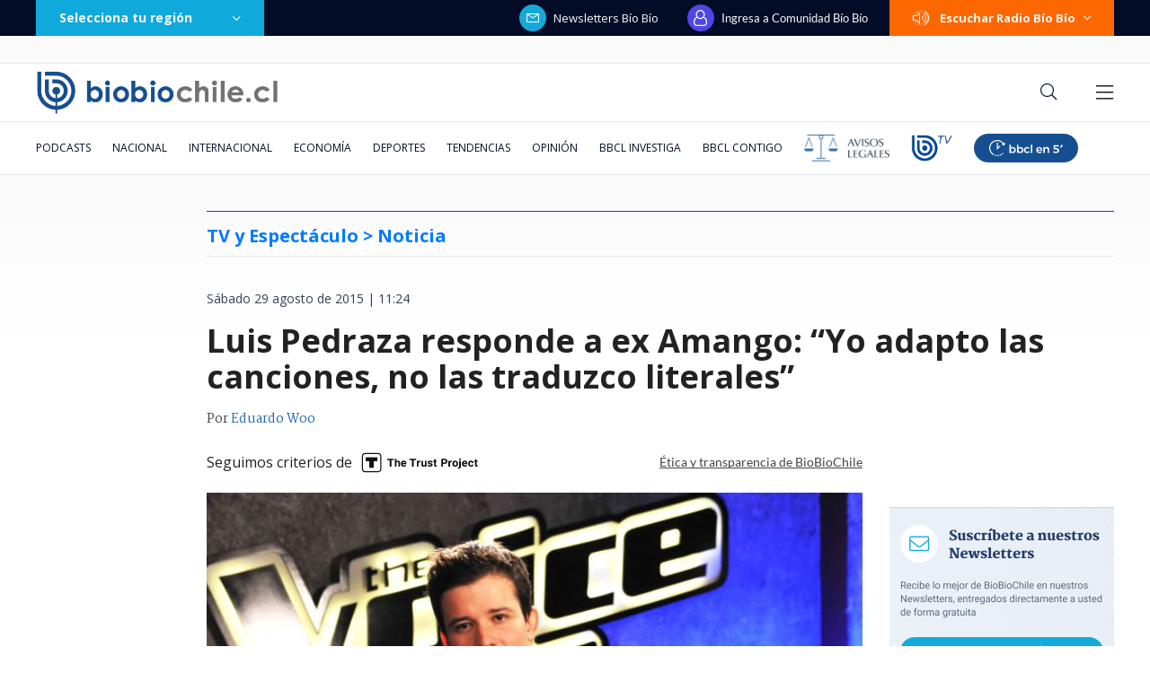

--- FILE ---
content_type: text/html; charset=utf-8
request_url: https://realtime.bbcl.cl/hit/?t=1768661685457&url=https%3A%2F%2Fwww.biobiochile.cl%2Fnoticias%2F2015%2F08%2F29%2Fluis-pedraza-responde-a-ex-amango-yo-adapto-las-canciones-no-las-traduzco.shtml&property=01G1KMVDSGMWCR31GWZX0VBJBY&referrer=
body_size: -16
content:
01KF6775TNMHA6B22GSJB6E95M.z8btHdrGajhcmn8Colxnyul4nJrLNgpV9qWQJC64WF0=

--- FILE ---
content_type: text/html; charset=utf-8
request_url: https://www.google.com/recaptcha/api2/aframe
body_size: 255
content:
<!DOCTYPE HTML><html><head><meta http-equiv="content-type" content="text/html; charset=UTF-8"></head><body><script nonce="r4D26MSUciy_rrJSWAhtiA">/** Anti-fraud and anti-abuse applications only. See google.com/recaptcha */ try{var clients={'sodar':'https://pagead2.googlesyndication.com/pagead/sodar?'};window.addEventListener("message",function(a){try{if(a.source===window.parent){var b=JSON.parse(a.data);var c=clients[b['id']];if(c){var d=document.createElement('img');d.src=c+b['params']+'&rc='+(localStorage.getItem("rc::a")?sessionStorage.getItem("rc::b"):"");window.document.body.appendChild(d);sessionStorage.setItem("rc::e",parseInt(sessionStorage.getItem("rc::e")||0)+1);localStorage.setItem("rc::h",'1768661704454');}}}catch(b){}});window.parent.postMessage("_grecaptcha_ready", "*");}catch(b){}</script></body></html>

--- FILE ---
content_type: application/javascript; charset=utf-8
request_url: https://fundingchoicesmessages.google.com/f/AGSKWxVCBS_TiTWfmY5WWYuBJX3h1MUFOVkk1HoDuEv4aWIQNRBtLvckHc95S4Jcf9zjQCXSc6vHrLWyEzpHzT5JD1sMj2iRBrukCMEZmFoxg5whTsVhs0PU4u34U2uE29kSBLT2AwtRUVh3jvG_9WqOB7E1IRHJUzouivB09AfObg0NxR1ffUwULM7FwY_k/_/advert31._ad_serving./ads.jsp/adscaleskyscraper./bannerrotate.
body_size: -1292
content:
window['bc89c575-854e-4e46-99c6-0661fa2dc6ce'] = true;

--- FILE ---
content_type: application/javascript
request_url: https://www.biobiochile.cl/static/realtime/realtime-general.js?t=1768661696811&callback=BBCL_Realtime
body_size: 1051
content:
/*2026-01-17 14:54:08*/ BBCL_Realtime([{"id":6700720,"titulo":"Los ocho d\u00edas de fraude: c\u00f3mo la banda criminal se \"tapiz\u00f3\" con millonario bot\u00edn de Amparo Noguera","url":"https:\/\/www.biobiochile.cl\/especial\/bbcl-investiga\/noticias\/articulos\/2026\/01\/17\/los-ocho-dias-de-fraude-como-la-banda-criminal-se-tapizo-del-millonario-botin-de-amparo-noguera.shtml","imagen":"2026\/01\/estafa-contra-amparo-noguera.png","video_rudo_destacado":"","categoria":"nacional","en_vivo":false,"visitas":279},{"id":6701466,"titulo":"Funcionario reci\u00e9n contratado detect\u00f3 millonario error en sueldos de Ministerio de la Mujer desde 2020","url":"https:\/\/www.biobiochile.cl\/noticias\/nacional\/chile\/2026\/01\/16\/funcionario-recien-contratado-detecto-millonario-error-en-sueldos-de-ministerio-de-la-mujer-desde-2020.shtml","imagen":"2026\/01\/ministerio-de-la-mujer-1.jpg","video_rudo_destacado":"","categoria":"nacional","en_vivo":false,"visitas":141},{"id":6699516,"titulo":"Fidel Espinoza (PS): Ministras como Camila Vallejo no mostraron ni un dejo de autocr\u00edtica ni humildad","url":"https:\/\/www.biobiochile.cl\/noticias\/nacional\/chile\/2026\/01\/17\/fidel-espinoza-ps-ministras-como-camila-vallejo-no-mostraron-ni-un-dejo-de-autocritica-ni-humildad.shtml","imagen":"2026\/01\/fidel-espinoza.jpg","video_rudo_destacado":"","categoria":"nacional","en_vivo":false,"visitas":134},{"id":6702423,"titulo":"Diana Bolocco confirma la muerte de su madre Rose Marie Fonck, a los 90 a\u00f1os de edad","url":"https:\/\/www.biobiochile.cl\/noticias\/espectaculos-y-tv\/celebridades\/2026\/01\/17\/diana-bolocco-confirma-la-muerte-de-su-madre-rose-marie-fonck-a-los-90-anos-de-edad.shtml","imagen":"2026\/01\/muere-mama-bolocco.jpg","video_rudo_destacado":"","categoria":"general","en_vivo":false,"visitas":117},{"id":6701888,"titulo":"Confirman presencia de presidente Gabriel Boric en acto central del Bicentenario de Chilo\u00e9","url":"https:\/\/www.biobiochile.cl\/noticias\/nacional\/region-de-los-lagos\/2026\/01\/16\/confirman-presencia-de-presidente-gabriel-boric-en-acto-central-del-bicentenario-de-chiloe.shtml","imagen":"2026\/01\/gabriel-boric-1.png","video_rudo_destacado":"","categoria":"nacional","en_vivo":false,"visitas":90},{"id":6701694,"titulo":"La empresa presente en Chile y Per\u00fa que movi\u00f3 casi US$30 millones en 2025: este a\u00f1o abrir\u00e1 m\u00e1s tiendas","url":"https:\/\/www.biobiochile.cl\/noticias\/economia\/negocios-y-empresas\/2026\/01\/17\/la-empresa-presente-en-chile-y-peru-que-movio-casi-us30-millones-en-2025-este-ano-abrira-mas-tiendas.shtml","imagen":"2026\/01\/comercializadora-la-plata-chile-y-peru-tiendas.png","video_rudo_destacado":"","categoria":"nacional","en_vivo":false,"visitas":67},{"id":6702479,"titulo":"Trump incorpora a Milei a la \"Junta de la Paz para Gaza\"","url":"https:\/\/www.biobiochile.cl\/noticias\/internacional\/mediooriente\/2026\/01\/17\/trump-incorpora-a-milei-a-la-junta-de-la-paz-para-gaza.shtml","imagen":"2026\/01\/milei-junta-de-la-paz-para-gaza.png","video_rudo_destacado":"","categoria":"nacional","en_vivo":false,"visitas":62},{"id":6701882,"titulo":"Am\u00e9rico, su regreso al Festival de Olmu\u00e9 y su amoroso presente: \"Estamos como ni\u00f1os, bien ilusionados\"","url":"https:\/\/www.biobiochile.cl\/noticias\/artes-y-cultura\/musica\/2026\/01\/17\/americo-su-regreso-al-festival-de-olmue-y-su-amoroso-presente-estamos-como-ninos-bien-ilusionados.shtml","imagen":"2026\/01\/americo.jpg","video_rudo_destacado":"","categoria":"general","en_vivo":false,"visitas":59},{"id":6702440,"titulo":"Dentro de una granja para gordos en China: controvertidos y estrictos campamentos para adelgazar","url":"https:\/\/www.biobiochile.cl\/noticias\/sociedad\/curiosidades\/2026\/01\/17\/asi-son-las-granjas-para-gordos-en-china-controvertidos-y-estrictos-campamentos-para-adelgazar.shtml","imagen":"2026\/01\/granja-prision-campamento-gordos-china.jpg","video_rudo_destacado":"","categoria":"general","en_vivo":false,"visitas":54},{"id":6702104,"titulo":"Ultraderechista Andr\u00e9 Ventura cierra su campa\u00f1a primero en los sondeos en Portugal y reta a su rival","url":"https:\/\/www.biobiochile.cl\/noticias\/internacional\/europa\/2026\/01\/16\/ultraderechista-andre-ventura-cierra-su-campana-primero-en-los-sondeos-en-portugal-y-reta-a-su-rival.shtml","imagen":"2026\/01\/andre-ventura.jpg","video_rudo_destacado":"","categoria":"nacional","en_vivo":false,"visitas":53}])